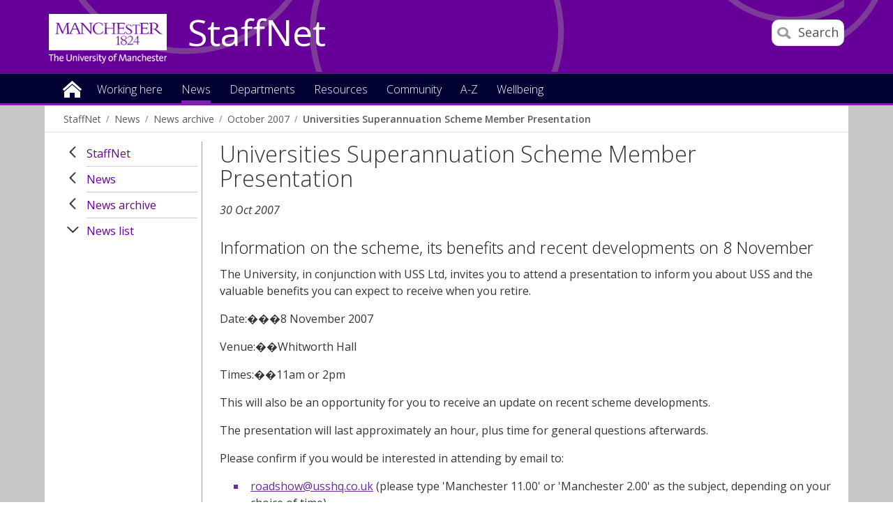

--- FILE ---
content_type: text/html
request_url: https://www.staffnet.manchester.ac.uk/news/archive/list/display/?id=3181&year=2007&month=10
body_size: 10780
content:

<!doctype html>
<!--[if lt IE 7]>		<html class="no-js ie6 ie lt-ie10 lt-ie9 lt-ie8 lt-ie7" lang="en"> <![endif]-->
<!--[if IE 7]>			<html class="no-js ie7 ie lt-ie10 lt-ie9 lt-ie8 gt-ie6" lang="en"> <![endif]-->
<!--[if IE 8]>			<html class="no-js ie8 ie lt-ie10 lt-ie9 gt-ie6 gt-ie7" lang="en"> <![endif]-->
<!--[if IE 9]>			<html class="no-js ie9 ie lt-ie10 gt-ie6 gt-ie7 gt-ie8 good-browser" lang="en"> <![endif]-->
<!--[if !IE ]><!-->		<html class="no-js not-ie gt-ie6 gt-ie7 gt-ie8 gt-ie9 good-browser" lang="en"> <!--<![endif]-->

	<head>

		<meta charset="utf-8">
		<meta http-equiv="X-UA-Compatible" content="IE=Edge,chrome=1">
		<meta name="viewport" content="width=device-width, initial-scale=1, minimum-scale=1">
		<meta class="swiftype" name="site-priority" data-type="integer" content="1" />
		<meta class="swiftype" name="type" data-type="enum" content="NewsStory" />
		<meta class="swiftype" name="boost" data-type="integer" content="5" />

		<meta name="pageID" content="259299" />
		<meta name="robots" content="noindex" />
		<link rel="stylesheet" href="https://assets.manchester.ac.uk/corporate/css/global16-staffnet.min.css" />
		<link rel="stylesheet" href="https://assets.manchester.ac.uk/corporate/css/modifications2.min.css" />
		<link rel="stylesheet" href="https://assets.manchester.ac.uk/corporate/css/left-menu-new.min.css" />
		<link rel="stylesheet" href="https://assets.manchester.ac.uk/corporate/css/devolved.min.css" />
		<link rel="stylesheet" href="https://assets.manchester.ac.uk/corporate/css/video-lazyload.css" />
		<link rel="stylesheet" href="https://assets.manchester.ac.uk/staffnet/css/custom-staffnet-common9.min.css" />
		<link rel="stylesheet" href="https://assets.manchester.ac.uk/staffnet/css/custom-staffnet-common.css" />
		<link rel="stylesheet" href="https://assets.manchester.ac.uk/staffnet/css/custom-staffnet.css" />
		<link rel="stylesheet" href="https://assets.manchester.ac.uk/corporate/css/cookie-banner-02.min.css" />
		<link rel="stylesheet" href="https://fonts.googleapis.com/css?family=Open+Sans:400,300,600" />
<!-- navigation object : CSS (Phase I) -->


		<script src="https://assets.manchester.ac.uk/corporate/js/libs/modernizr.custom.93099.js"></script>
                  
        

		<!--[if lt IE 9]>
			<script src="https://assets.manchester.ac.uk/corporate/js/libs/lessThanIE9.js"></script>
		<![endif]-->     

		<link rel="SHORTCUT ICON" href="https://www.manchester.ac.uk/medialibrary/images/corporate/favicon.ico" />

		<title>Universities Superannuation Scheme Member Presentation | StaffNet | The University of Manchester</title>

<!-- OneTrust Cookies Consent Notice start for manchester.ac.uk -->
<script type="text/javascript" src="https://cdn.cookielaw.org/consent/f6c06aa6-cac4-4104-8b3d-70b088ddfff6/OtAutoBlock.js"></script>
<script src="https://cdn.cookielaw.org/scripttemplates/otSDKStub.js" type="text/javascript" charset="UTF-8" data-domain-script="f6c06aa6-cac4-4104-8b3d-70b088ddfff6"></script>

<script type="text/javascript">
function OptanonWrapper(){let e=document.querySelector("body"),t=OnetrustActiveGroups.includes("C0002")?"granted":"denied",o="denied";if(OnetrustActiveGroups.includes("C0002")?function(){let e=Date.now(),i=setInterval(()=>{window.clarity?(clearInterval(i),window.clarity("consentv2",{ad_Storage:o,analytics_Storage:t})):Date.now()-e>5e3&&clearInterval(i)},1e3)}():window.clarity&&window.clarity("consentv2",{ad_Storage:o,analytics_Storage:t}),e.classList.contains("cookie-banner-active")&&!1===e.classList.contains("cookie-script-executed")){let i=document.querySelectorAll(".responsiveVideo iframe[class^='optanon-category-'], .videoWrapper iframe[class^='optanon-category-'], .videowrapper iframe[class^='optanon-category-'], .embed-container iframe[class^='optanon-category-'], .soundcloud-container iframe[class^='optanon-category-'], .embed-container-unibuddy-dashboard iframe[class^='optanon-category-'], .podomatic-container iframe[class*='optanon-category-'], .embed-container-autosize iframe[class^='optanon-category-'], .embed-container-facebook iframe[class^='optanon-category-'], .embed-container-yammer iframe[class^='optanon-category-'], .embed-container-spotify iframe[class^='optanon-category-']"),a=0;i.forEach(function(e){let t=e.getAttribute("data-src"),o,i;if(null!==t){t.includes("vimeo")?(o=" from Vimeo",i="video"):t.includes("video.manchester")?(o=" from The University of Manchester",i="video"):t.includes("soundcloud")?(o=" from SoundCloud",i="audio"):t.includes("youtube")?(o=" from YouTube",i="video"):t.includes("unibuddy")?(o=" from Unibuddy",i=""):t.includes("knightlab.com")?(o="",i="timeline"):t.includes("podomatic.com")?(o=" from Podomatic",i="audio"):t.includes("issuu.com")?(o=" from Issuu",i=""):t.includes("google.com/maps")?(o="",i="Google Maps"):t.includes("docs.google.com")?(o="",i="Google Docs"):t.includes("spotify.com")?(o=" from Spotify",i="audio"):t.includes("emarketing.manchester.ac.uk")?(o="",i="web form"):t.includes("formstack.com")?(o="",i="web form"):t.includes("clickdimensions.com")?(o="",i="web form"):t.includes("facebook.com")?(o=" from Facebook",i=""):t.includes("yammer.com")&&(o=" from Yammer",i=""),e.classList.add("cookie-warning-added"),e.parentNode.classList.add("with-cookie-warning"),e.setAttribute("data-cookiewarning","cookie-warning-iframe-"+a);let n=document.createElement("div");n.classList.add("cookie-warning"),n.id="cookie-warning-iframe-"+a,e.parentNode.insertBefore(n,e.parentNode.firstChild);let d=document.createElement("p");var c=document.createTextNode("This "+i+" content"+o+" is currently blocked due to your cookie preferences. It uses the following types of cookies:");d.appendChild(c),n.appendChild(d);let r=document.createElement("ul");if(n.appendChild(r),e.classList.value.includes("C0002")){let s=document.createElement("li"),l=document.createTextNode("Performance cookies");s.appendChild(l),r.appendChild(s)}if(e.classList.value.includes("C0003")){let p=document.createElement("li"),u=document.createTextNode("Functional cookies");p.appendChild(u),r.appendChild(p)}if(e.classList.value.includes("C0004")){let m=document.createElement("li"),f=document.createTextNode("Targeting cookies");m.appendChild(f),r.appendChild(m)}let h=document.createElement("p");var g=document.createTextNode("Please review your cookie preferences if you want to enable this content:");h.appendChild(g),n.appendChild(h);let k=document.createElement("p");n.appendChild(k);let C=document.createElement("button");C.classList.add("ot-sdk-show-settings"),C.id="ot-sdk-btn";let w=document.createTextNode("Cookie settings");C.appendChild(w),k.appendChild(C)}a++});let n=document.querySelectorAll(".twitterEmbed script[class^='optanon-category-'][type='text/plain'], .embed-container-twitter script[class^='optanon-category-'][type='text/plain'], #nav-twitter script[class^='optanon-category-'][type='text/plain']"),d=0;if(n.forEach(function(e){e.classList.add("cookie-warning-added"),e.setAttribute("data-cookiewarning","cookie-warning-twitter-"+d),e.parentNode.classList.add("with-cookie-warning");let t=document.createElement("div");t.classList.add("cookie-warning"),t.id="cookie-warning-twitter-"+d,e.parentNode.insertBefore(t,e.parentNode.firstChild);let o=document.createElement("p");var i=document.createTextNode("This content from X (Twitter) is currently blocked due to your cookie preferences. It uses the following types of cookies:");o.appendChild(i),t.appendChild(o);let a=document.createElement("ul");t.appendChild(a);let n=document.createElement("li"),c=document.createTextNode("Targeting cookies");n.appendChild(c),a.appendChild(n);let r=document.createElement("p");var s=document.createTextNode("Please review your cookie preferences if you want to enable this content:");r.appendChild(s),t.appendChild(r);let l=document.createElement("p");t.appendChild(l);let p=document.createElement("button");p.classList.add("ot-sdk-show-settings"),p.id="ot-sdk-btn";let u=document.createTextNode("Cookie settings");p.appendChild(u),l.appendChild(p),d++}),-1==OnetrustActiveGroups.indexOf(",C0003")||-1==OnetrustActiveGroups.indexOf(",C0004")){let c=document.querySelectorAll(".issuuembed"),r=0;c.forEach(function(e){e.classList.add("cookie-warning-added"),e.setAttribute("data-cookiewarning","cookie-warning-issuu-"+r),e.parentNode.classList.add("with-cookie-warning");let t=document.createElement("div");t.classList.add("cookie-warning"),t.id="cookie-warning-issuu-"+r,e.parentNode.insertBefore(t,e.parentNode.firstChild);let o=document.createElement("p");var i=document.createTextNode("This content from Issuu is currently blocked due to your cookie preferences. It uses the following types of cookies:");o.appendChild(i),t.appendChild(o);let a=document.createElement("ul");t.appendChild(a);let n=document.createElement("li"),d=document.createTextNode("Functional cookies");n.appendChild(d),a.appendChild(n);let c=document.createElement("li"),s=document.createTextNode("Targeting cookies");c.appendChild(s),a.appendChild(c);let l=document.createElement("p");var p=document.createTextNode("Please review your cookie preferences if you want to enable this content:");l.appendChild(p),t.appendChild(l);let u=document.createElement("p");t.appendChild(u);let m=document.createElement("button");m.classList.add("ot-sdk-show-settings"),m.id="ot-sdk-btn";let f=document.createTextNode("Cookie settings");m.appendChild(f),u.appendChild(m),r++})}if(-1==OnetrustActiveGroups.indexOf(",C0003")){let s=document.querySelectorAll(".embed-container.cincopa script[class^='optanon-category-'][type='text/plain']"),l=0;s.forEach(function(e){e.classList.add("cookie-warning-added"),e.setAttribute("data-cookiewarning","cookie-warning-cincopa-"+l),e.parentNode.classList.add("with-cookie-warning");let t=document.createElement("div");t.classList.add("cookie-warning"),t.id="cookie-warning-cincopa-"+l,e.parentNode.insertBefore(t,e.parentNode.firstChild);let o=document.createElement("p");var i=document.createTextNode("This content from Cincopa is currently blocked due to your cookie preferences. It uses the following types of cookies:");o.appendChild(i),t.appendChild(o);let a=document.createElement("ul");t.appendChild(a);let n=document.createElement("li"),d=document.createTextNode("Functional cookies");n.appendChild(d),a.appendChild(n);let c=document.createElement("p");var r=document.createTextNode("Please review your cookie preferences if you want to enable this content:");c.appendChild(r),t.appendChild(c);let s=document.createElement("p");t.appendChild(s);let p=document.createElement("button");p.classList.add("ot-sdk-show-settings"),p.id="ot-sdk-btn";let u=document.createTextNode("Cookie settings");p.appendChild(u),s.appendChild(p),l++})}e.classList.add("cookie-script-executed")}OneTrust.OnConsentChanged(function(){$(".cookie-warning-added").each(function(){var e=$(this);if(e.is("script")){var t=e.attr("type");("text/javascript"==t||void 0===t)&&($("#"+e.data("cookiewarning")).remove(),e.parent().removeClass("with-cookie-warning"))}else if(e.is("iframe")){var o=e.attr("src");void 0!==o&&!1!==o&&($("#"+e.data("cookiewarning")).remove(),e.parent().removeClass("with-cookie-warning"))}else e.is("div")&&e.hasClass("issuuembed")&&OnetrustActiveGroups.indexOf(",C0003")>-1&&OnetrustActiveGroups.indexOf(",C0004")>-1&&($("#"+e.data("cookiewarning")).remove(),e.parent().removeClass("with-cookie-warning"))})})}
</script>
<!-- OneTrust Cookies Consent Notice end for manchester.ac.uk -->

	</head>
	<body class="inner cookie-banner-active" itemscope itemtype="https://schema.org/WebPage">

		<div id="skipnav"><a href="#navigation" class="screenreader">Skip to navigation</a> <span class="screenreader">|</span> <a href="#content" class="screenreader">Skip to main content</a> <span class="screenreader">|</span> <a href="#footer" class="screenreader">Skip to footer</a></div>

<!-- Google Tag Manager -->
<noscript><iframe src="https://www.googletagmanager.com/ns.html?id=GTM-T4K5F6"
height="0" width="0" style="display:none;visibility:hidden"></iframe></noscript>
<script>(function(w,d,s,l,i){w[l]=w[l]||[];w[l].push({'gtm.start':
new Date().getTime(),event:'gtm.js'});var f=d.getElementsByTagName(s)[0],
j=d.createElement(s),dl=l!='dataLayer'?'&l='+l:'';j.async=true;j.src=
'https://www.googletagmanager.com/gtm.js?id='+i+dl;f.parentNode.insertBefore(j,f);
})(window,document,'script','dataLayer','GTM-T4K5F6');</script>
<!-- End Google Tag Manager -->

		<div class="secondMenuBar">
			<a class="mobile-menu-icon" href="#"><img src="https://assets.manchester.ac.uk/corporate/images/design/icon-menu.gif" width="25" height="20" alt="Menu" /></a>
		</div>		
		<div id="divBar"></div>

		<!--Page Wrapper-->
		<div class="pageWrapper">
		
			<!--Header Container-->
			<header class="headerContainer" data-swiftype-index="false">
				
				<!--Header Content-->
				<div class="headerContent clearfix">
                
         

					<div class="mainLogo" itemscope itemtype="https://schema.org/Organization">
                                          <a href="http://www.manchester.ac.uk" id="logolink" itemprop="url"><img src="https://assets.manchester.ac.uk/corporate/images/design/logo-university-of-manchester-allwhite.png" width="206" height="86" alt="The University of Manchester" id="logo" itemprop="logo" /></a>
					</div>			

					<!--Mobile Menu Icon-->
					
					<a class="search-icon" href="/search/"><img src="https://assets.manchester.ac.uk/corporate/images/design/icon-search-mobile.png" width="20" height="20" alt="Search the University of Manchester site" /><span>Search</span></a>
					<a class="mobile-menu-icon" href="#"><img src="https://assets.manchester.ac.uk/corporate/images/design/icon-menu-white.gif" width="25" height="20" alt="Menu" /></a>
					<a href="/" class="home-link">StaffNet</a>

					<div class="search-options">

						<div class="row">

							<div class="searchContainer2">
								<form method="get" action="/search/" class="autocomplete gsa-autocomplete">

									<div class="searchInputWrapper2">
										<label for="searchBox" class="offScreen">Search text</label>
										<input type="text" id="searchBox" name="q" class="q" value="" placeholder="Search StaffNet" /><input type="submit" value="Search" />
									</div>
<!--
									<div class="searchFilterWrapper2">
										<legend class="screenreader">Search type</legend>
										<label for="webFilter" class="label"><input type="radio" id="webFilter" name="searchFilter" class="searchFilter" value="website" checked="checked" />All StaffNet</label>
										<label for="staffFilter" class="label"><input type="radio" id="staffFilter" name="searchFilter" class="searchFilter" value="staff" />Staff directory</label>
									</div>
-->
								</form>
							</div>
						</div>
					</div>

				</div><!--END Header Content--> 

<!-- Announcement content type -->

				<!--Primary Nav Megamenu include starts-->
				<nav class="primaryNav showAtDesktop" id="navigation" data-menutype="Mega" aria-label="Site menu">
					<ul class="megaMenu clickOut clearfix">
						<li class="menuItem homeItem">
							<a class="home" href="/">Home</a>
						</li>
<li class="menuItem">
<a class="megaLink" href="/working-here/">Working here</a>
<div class="megaContent">
<div class="row">
<div class="megaSubPanel">
<p>Starting and leaving</p>
<ul>
<li><a href="/people/new-staff/">New starters</a></li>
<li><a href="/people/current-staff/leaving-the-university/">Leaving the University</a></li>
</ul>
<p>About me</p>
<ul>
<li><a href="/people/current-staff/employee-self-service/personal-details/">Address and contact details</a></li>
<li><a href="/people/current-staff/employee-self-service/personal-details/">Bank account details</a></li>
<li><a href="/people/current-staff/employee-self-service/personal-details/">Emergency contact details</a></li>
<li><a href="/people/current-staff/employee-self-service/personal-details/">Equality, Diversity and Inclusion details</a></li>
<li><a href="/people/current-staff/employee-self-service/hesa-details/">HESA details</a></li>
<li><a href="https://directory.manchester.ac.uk/advanced.php?action=invisible&amp;form_input=Submit">Entry on the online directory</a></li>
<li><a href="/people/new-staff/first-day-essentials/">Staff cards</a></li>
</ul>
</div>
<div class="megaSubPanel">
<p>Money</p>
<ul>
<li><a href="https://www.staffnet.manchester.ac.uk/people-and-od/benefits/">Benefits</a></li>
<li><a href="https://www.staffnet.manchester.ac.uk/people-and-od/benefits/saving-money/">Financial wellbeing</a></li>
<li><a href="/people/current-staff/pay-conditions/expenses/">Expenses</a></li>
<li><a href="/people/current-staff/pay-conditions/overtime-claims/">Overtime</a></li>
<li><a href="/people/current-staff/pay-conditions/pay-scales/">Pay scales</a></li>
<li><a href="https://www.staffnet.manchester.ac.uk/people-and-od/current-staff/employee-self-service/my-pay/">Payslips&nbsp;and P60s</a></li>
<li><a href="/people/pensions/">Pensions</a></li>
<li>Season tickets</li>
<li>Workplace giving</li>
</ul>
</div>
<div class="megaSubPanel">
<p><a href="/wellbeing/">Wellbeing</a></p>
<ul>
<li><a href="http://www.counsellingservice.manchester.ac.uk/">Counselling</a></li>
<li><a href="http://www.staffnet.manchester.ac.uk/personalsupport/disabled-staff/">Disabled staff support</a></li>
<li><a href="https://www.staffnet.manchester.ac.uk/wellbeing/mental-health/mental-health/employee-assistance-programme/">Employee Assistance Programme</a></li>
<li><a href="https://www.staffnet.manchester.ac.uk/people-and-od/benefits/saving-money/">Financial wellbeing</a></li>
<li><a href="http://www.healthandsafety.manchester.ac.uk/toolkits/firstaid/">First&nbsp;aiders</a></li>
<li>Harassment advisors</li>
<li><a href="https://www.staffnet.manchester.ac.uk/people-and-od/current-staff/health-wellbeing/mediation/">Mediation</a></li>
<li><a href="http://www.occhealth.manchester.ac.uk/">Occupational health</a></li>
<li>Religion</li>
<li><a href="http://www.healthandsafety.manchester.ac.uk/">Report accident</a></li>
<li><a href="http://www.estates.manchester.ac.uk/services/security/">Security</a></li>
<li><a href="/people/benefits/staff-support/trade-unions/">Trade unions</a></li>
</ul>
</div>
<div class="megaSubPanel">
<p>Working hours and leave</p>
<ul>
<li><a href="/people/current-staff/leave-working-arrangements/annual-leave/">Annual leave</a></li>
<li><a href="/people/current-staff/leave-working-arrangements/bank-holidays-closure-days/">Bank holidays</a></li>
<li><a href="/people/current-staff/parents-carers/career-break/">Career break</a></li>
<li><a href="/people/current-staff/leave-working-arrangements/bank-holidays-closure-days/">Closure dates</a></li>
<li><a href="/people/current-staff/parents-carers/">Family-friendly leave</a></li>
<li><a href="/people/current-staff/leave-working-arrangements/flexible-working/">Flexible working</a></li>
<li><a href="/people/current-staff/leave-working-arrangements/public-service-leave/">Public service leave</a></li>
<li><a href="/people/current-staff/health-wellbeing/sickness-absence/">Sickness absence</a></li>
<li><a href="/people/current-staff/leave-working-arrangements/special-leave/">Special leave</a></li>
</ul>
</div>
<div class="megaSubPanel">
<p>Benefits and rewards</p>
<ul>
<li><a href="/people/benefits/recognition/rewarding-exceptional-performance/">Rewarding exceptional performance</a></li>
<li><a href="https://www.staffnet.manchester.ac.uk/human-resources/benefits/recognition/thank-you-scheme/">Say thank you</a></li>
<li><a href="/people/benefits/">Reward</a></li>
</ul>
<p>Learning and development</p>
<ul>
<li><a href="/talent-development/">Book a course</a></li>
<li>Performance and development review</li>
</ul>
</div>
</div>
</div>
</li>
<li class="menuItem">
<a class="megaLink currentBranch" href="/news/">News</a>
</li>
<li class="menuItem">
<a class="megaLink" href="/departments/">Departments</a>
<div class="megaContent">
<div class="row">
<div class="megaSubPanel">
<p>Professional Services</p>
<ul>
<li><a href="/dcmsr/">Communications, Marketing and Student Recruitment</a></li>
<li><a href="/compliance-and-risk/">Compliance and Risk Office</a></li>
<li><a href="https://www.manchester.ac.uk/connect/alumni/">Development and Alumni Relations</a></li>
<li><a href="/governance/">Governance office</a></li>
<li><a href="https://www.staffnet.manchester.ac.uk/equality-diversity-inclusion/">Equality, Diversity and Inclusion</a></li>
<li><a href="http://www.estates.manchester.ac.uk/">Estates and Facilities</a></li>
<li><a href="/finance/">Finance</a></li>
<li><a href="https://www.itservices.manchester.ac.uk/">IT Services</a></li>
<li><a href="/talent-development/">Talent Development</a></li>
<li><a href="/legal-affairs/">Legal Affairs</a></li>
<li><a href="/library/">Library</a></li>
<li><a href="/people/">People</a></li>
</ul>
</div>
<div class="megaSubPanel">
<p>Professional Services</p>
<ul>
<li><a href="/planning/">Planning</a></li>
<li><a href="/president-and-vc/">President and Vice-Chancellor</a></li>
<li><a href="/procurement/">Procurement</a></li>
<li><a href="/ps/">Professional Services</a></li>
<li><a href="/ps/structure/registrar/">Registrar, Secretary and COO</a></li>
<li><a href="/rbe/">Research and Business Engagement</a></li>
<li><a href="http://www.socialresponsibility.manchester.ac.uk/">Social Responsibility</a></li>
<li><a href="https://www.staffnet.manchester.ac.uk/dse/">Student Experience</a></li>
<li><a href="/tlso/">Teaching Learning Support Office</a></li>
<li><a href="/history-and-heritage/">University History and Heritage office</a></li>
</ul>
</div>
<div class="megaSubPanel">
<p>Humanities</p>
<ul>
<li><a href="/humanities/">Faculty intranet</a></li>
<li><a href="/salc/">Arts, Languages and Cultures</a></li>
<li><a href="/seed/">Environment, Education and Development</a></li>
<li><a href="/social-sciences/">Law</a></li>
<li><a href="/social-sciences/">Social Sciences</a></li>
<li><a href="/ambs/">Alliance Manchester Business School</a></li>
</ul>
<p>Biology, medicine and health</p>
<ul>
<li><a href="/bmh/">Faculty&nbsp;intranet</a></li>
</ul>
<p>Other departments</p>
<ul>
<li><a href="/royce/">Henry Royce Institute</a></li>
<li><a href="https://www.graphene.manchester.ac.uk/ngi/">National Graphene Institute</a></li>
<li><a title="Unit M" href="https://www.unit-m.co.uk/">Unit M</a></li>
<li><a title="UoM Innovation Factory" href="https://www.uominnovationfactory.com/">UoM Innovation Factory</a></li>
</ul>
</div>
<div class="megaSubPanel">
<p>Science and engineering</p>
<ul>
<li><a href="/fse/">Faculty</a></li>
<li><a href="http://ssnet.ceas.manchester.ac.uk/">Chemical Engineering</a></li>
<li><a href="https://livemanchesterac.sharepoint.com/sites/UoM-FSE-SNS-Chem?OR=Teams-HL&amp;CT=1669640170972">Chemistry</a></li>
<li><a title="Civil Engineering and Management" href="https://www.se.manchester.ac.uk/cem/">Civil Engineering and Management</a></li>
<li><a href="http://staffnet.cs.manchester.ac.uk/">Computer Science</a></li>
<li><a href="/ees/">Earth and Environmental Sciences</a></li>
<li><a href="http://www.eee.manchester.ac.uk/">Electrical and Electronic Engineering</a></li>
<li><a href="/materials/">Materials</a></li>
<li><a href="http://intranet.maths.manchester.ac.uk/">Mathematics</a></li>
<li><a title="Mechanical and Aerospace Engineering" href="https://www.se.manchester.ac.uk/mae/">Mechanical and Aerospace Engineering</a></li>
<li><a href="/physics-and-astronomy/">Physics and Astronomy</a></li>
<li><a title="Foundation Studies FSE" href="https://livemanchesterac.sharepoint.com/sites/UOM-FSE-TLSE-COMMS/SitePages/Foundation-Studies.aspx?CT=1764762370521&amp;OR=OWA-NT-Mail&amp;CID=1a913cb7-ef96-8882-cb12-27fdcab436fe&amp;csf=1&amp;web=1&amp;e=VFpHJ0&amp;cidOR=SPO">Foundation Studies</a></li>
</ul>
</div>
<div class="megaSubPanel">
<p>Cultural Institutions</p>
<ul>
<li><a href="http://www.jodrellbank.net/">Jodrell Bank Discovery Centre</a></li>
<li><a href="http://www.museum.manchester.ac.uk/">Manchester Museum</a></li>
<li><a href="http://www.manchesteruniversitypress.co.uk/">Manchester University Press</a></li>
<li><a href="http://www.whitworth.manchester.ac.uk/">The Whitworth</a></li>
</ul>
</div>
</div>
</div>
</li>
<li class="menuItem">
<a class="megaLink" href="/resources/">Resources</a>
<div class="megaContent">
<div class="row">
<div class="megaSubPanel">
<p>How to book</p>
<ul>
<li><a href="https://www.staffnet.manchester.ac.uk/people-and-od/current-staff/leave-working-arrangements/annual-leave/">Annual leave</a></li>
<li><a href="http://estatesandfacilities.ds.man.ac.uk/avbooking/Technician/default.asp">AV equipment</a></li>
<li><a href="http://www.estates.manchester.ac.uk/services/mediaservices/">AV technician</a></li>
<li><a href="http://www.chancellorscollection.co.uk/">Food/drink for a meeting</a></li>
<li><a href="http://www.estates.manchester.ac.uk/services/centralteachingspaces/ourservices/roombooking/">Meeting rooms</a></li>
<li><a href="http://www.estates.manchester.ac.uk/services/centralteachingspaces/ourservices/roombooking">Teaching rooms</a></li>
<li><a href="/resources/how-to-book-/">More</a></li>
</ul>
<p>How to change</p>
<ul>
<li><a href="https://www.staffnet.manchester.ac.uk/people-and-od/current-staff/employee-self-service/">Personal details through MyView</a></li>
</ul>
</div>
<div class="megaSubPanel">
<p>How to join</p>
<ul>
<li><a href="http://umbug.manchester.ac.uk/">Bike user group</a></li>
<li><a href="http://www.sustainability.manchester.ac.uk/travel/staff/running/">Run commute group</a></li>
<li>Staff networks</li>
<li><a href="/resources/how-to-join-/">More</a></li>
</ul>
<p>How to access</p>
<ul>
<li><a href="https://online.manchester.ac.uk/">Blackboard</a></li>
<li><a href="https://studentadmin.manchester.ac.uk/CSPROD/signon.html">Campus Solutions</a></li>
<li><a href="https://www.itservices.manchester.ac.uk/email/staffemail/access/owa/">Email (Outlook Web Access)</a></li>
<li><a href="https://app.manchester.ac.uk/eprog/">eProg</a></li>
<li><a href="https://pure.manchester.ac.uk/">Pure (research publications)</a></li>
<li><a href="https://www.staffnet.manchester.ac.uk/people-and-od/current-staff/pay-conditions/myview/">MyView</a></li>
<li><a href="/resources/how-to-access/">More</a></li>
</ul>
</div>
<div class="megaSubPanel">
<p>How to report</p>
<ul>
<li><a href="http://www.healthandsafety.manchester.ac.uk/toolkits/firstaid/">Accident/injury</a></li>
<li><a href="http://estatesandfacilities.ds.man.ac.uk/BusinessUnits/Helpdesk/NewRequest.asp">Building faults/repairs</a></li>
<li><a title="Report &amp; Support" href="https://www.reportandsupport.manchester.ac.uk/">Bullying</a></li>
<li><a href="http://www.estates.manchester.ac.uk/services/security/">Burglary</a></li>
<li><a href="http://www.dataprotection.manchester.ac.uk/howdoi/reportadataprotectionincident/">Data incidents</a></li>
<li><a title="Report and Support" href="https://www.reportandsupport.manchester.ac.uk/">Harassment</a></li>
<li><a href="http://www.itservices.manchester.ac.uk/help/">IT fault</a></li>
<li><a href="/resources/how-to-report/">More</a></li>
</ul>
<p>How to get</p>
<ul>
<li><a href="http://www.estates.manchester.ac.uk/services/operationalservices/carparking/staffparking/">Car parking space</a></li>
<li><a href="/people/benefits/childcare/childcare-vouchers/">Childcare vouchers</a></li>
<li><a href="/people/new-staff/first-day-essentials/">New staff card</a></li>
<li><a title="Travel to work" href="https://www.staffnet.manchester.ac.uk/people/benefits/travel-to-work/">Season ticket loan</a></li>
<li><a href="https://www.staffnet.manchester.ac.uk/brand/visual-identity/guidelines/stationery/">Stationery</a></li>
<li><a href="http://www.healthandsafety.manchester.ac.uk/toolkits/dse/">Workstation assessment</a></li>
<li><a href="/resources/how-to-get-/">More</a></li>
</ul>
</div>
<div class="megaSubPanel">
<p>How to find</p>
<ul>
<li><a href="http://www.manchester.ac.uk/discover/maps/interactive-map/">Buildings</a></li>
<li><a href="http://www.estates.manchester.ac.uk/services/security/">Campus security</a></li>
<li><a href="https://livemanchesterac.sharepoint.com/sites/UOM-SEP-SRM">Campus Solutions Student Records Training</a></li>
<li><a href="http://www.healthandsafety.manchester.ac.uk/toolkits/firstaid/">First aiders</a></li>
<li><a href="http://www.foodoncampus.manchester.ac.uk/find-us/">Food outlets</a></li>
<li><a href="https://www.uom-giftshop.co.uk/">Gift Shop</a></li>
<li><a href="http://www.healthandsafety.manchester.ac.uk//index.htm">Health and Safety</a></li>
<li><a href="http://www.occhealth.manchester.ac.uk/">Occupational health</a></li>
<li><a href="/resources/how-to-find/">More</a></li>
</ul>
<p>How to download</p>
<ul>
<li><a href="http://www.brand.manchester.ac.uk/visual-identity/typography/">Fonts</a></li>
<li><a href="https://www.ims.manchester.ac.uk/libraryhome.tlx">Images</a></li>
<li><a href="http://www.brand.manchester.ac.uk/visual-identity/logo/">Logos</a></li>
<li><a href="http://www.itservices.manchester.ac.uk/software/">Software</a></li>
<li><a href="/resources/how-to-download/">More</a></li>
</ul>
</div>
<div class="megaSubPanel">
<p>How to submit</p>
<ul>
<li><a href="http://documents.manchester.ac.uk/submitinfo.aspx">Documents</a></li>
<li><a href="/people/current-staff/pay-conditions/expenses/">Expenses</a></li>
<li><a href="http://www.itservices.manchester.ac.uk/help/">IT fault</a></li>
<li><a href="http://themarketplace.staffnet.manchester.ac.uk/add_item.aspx">Marketplace items</a></li>
<li><a href="mailto:uninews@manchester.ac.uk">News article</a></li>
<li><a href="/people/current-staff/pay-conditions/overtime-claims/">Overtime Rates and Claims</a></li>
<li><a href="/resources/how-to-submit/">More</a></li>
</ul>
<p>How to promote your research</p>
<ul>
<li><a href="/promoting-your-research/">Promoting your research</a></li>
<li><a href="/promoting-your-research/research-visibility-checklist/">Research Visibility Checklist</a></li>
</ul>
</div>
</div>
</div>
</li>
<li class="menuItem">
<a class="megaLink" href="/community/">Community</a>
<div class="megaContent">
<div class="row">
<div class="megaSubPanel">
<p>Get involved</p>
<ul>
<li>Athena Swan champion</li>
<li><a href="http://www.socialresponsibility.manchester.ac.uk/strategic-priorities/responsible-processes/dementia-friends/">Dementia Friends&nbsp;champion</a></li>
<li><a href="https://www.staffnet.manchester.ac.uk/staff-learning-and-development/learning-pathways/coaching-mentoring-and-cop/mentoring/">Mentoring colleagues</a></li>
<li><a href="http://www.museum.manchester.ac.uk/about/getinvolved/volunteer/">Museum volunteers</a></li>
<li><a href="http://www.staffnet.manchester.ac.uk/volunteering/">Research volunteers</a></li>
<li><a href="http://www.staffnet.manchester.ac.uk/umsgi/">School governors</a></li>
<li><a href="http://www.sport.manchester.ac.uk/volunteering/">Sports Volunteers Scheme</a></li>
</ul>
</div>
<div class="megaSubPanel">
<p>Network groups</p>
<ul>
<li><a href="/equality-diversity-inclusion/staff-networks/bame-staff-network/">Black and minority ethnic staff</a></li>
<li><a href="/equality-diversity-inclusion/staff-networks/other-groups/">Christian staff</a></li>
<li><a href="/equality-diversity-inclusion/staff-networks/disabled-staff-network/">Disabled staff</a></li>
<li><a href="/equality-diversity-inclusion/staff-networks/other-groups/">International staff</a></li>
<li><a href="/equality-diversity-inclusion/staff-networks/beeproud/">LGBT</a></li>
<li>Retirement peer support</li>
<li><a href="/community/network-groups/">More</a></li>
</ul>
</div>
<div class="megaSubPanel">
<p>Societies and clubs</p>
<ul>
<li>Busy Bees Women's Institute (WI)</li>
<li><a href="/community/societiesandclubs/in-stitches/">In Stitches</a></li>
<li><a href="/community/staff-sport/">Staff Sport</a></li>
<li><a href="/community/societiesandclubs/umsa/">UMSA (Staff Association)</a></li>
<li><a href="http://umbug.manchester.ac.uk/">University Bike Users Group (UMBUG)</a></li>
</ul>
</div>
<div class="megaSubPanel">
<p>Health and fitness</p>
<ul>
<li>Cycle to work</li>
<li><a href="http://www.healthandsafety.manchester.ac.uk/toolkits/firstaid/">First aid</a></li>
<li><a href="https://www.sport.manchester.ac.uk/sport-and-activity/fitness-classes/">Fitness classes</a></li>
<li><a href="http://www.staffnet.manchester.ac.uk/human-resources/benefits/mcr-strollers/">MCR strollers</a></li>
<li><a href="http://www.occhealth.manchester.ac.uk/">Occupational health</a></li>
<li><a href="https://www.staffnet.manchester.ac.uk/wellbeing/physical-and-social/umrun/">UMRUN</a></li>
<li><a href="https://www.staffnet.manchester.ac.uk/wellbeing/">Wellbeing</a></li>
</ul>
</div>
<div class="megaSubPanel">
<p>Sustainability</p>
<ul><!--<li><a href="http://www.estates.manchester.ac.uk/services/es/biodiversity/">Biodiversity Working Group</a></li>-->
<li><a href="http://www.sustainability.manchester.ac.uk/travel/staff/">Sustainable travel</a></li>
<li><a href="http://www.sustainability.manchester.ac.uk/get-involved/staff/team-actions/">Team Actions</a></li>
<li><a href="http://www.sustainability.manchester.ac.uk/labs/">Lean Labs Working Group</a></li>
<li><a href="http://www.estates.manchester.ac.uk/services/operationalservices/envsvcs/waste/">Recycling</a></li>
</ul>
</div>
</div>
</div>
</li>
<li class="menuItem">
<a class="megaLink" href="/a-z/">A-Z</a>
</li>
<li class="menuItem">
<a class="megaLink" href="/wellbeing/">Wellbeing</a>
</li>
							
                                                  
                            
                            
						</ul>
                                          
						
					</nav>
					<!--END Primary Nav megamenu include ends-->

				    
				
			</header>
			<!--END Header Container-->			
            	
			<!--Content Container-->
			<article class="contentContainer">
                          
                          
                          
                          <!-- Breadcrumb -->
				<nav class="row breadcrumbNav showAtDesktop" data-menutype="Breadcrumbs" aria-label="Breadcrumb">

				<!-- navigation object : Breadcrumbs -->
<!-- <ul itemprop="breadcrumb"><li><a href="/">StaffNet</a></li><li><a href="/news/">News</a></li><li><a href="/news/archive/">News archive</a></li><li><a href="/news/archive/list/">News list</a></li><li><a href="/news/archive/list/display/">News item</a></li></ul> -->
					<ul itemprop="breadcrumb"><li><a href="/">StaffNet</a></li><li><a href="/news/">News</a></li><li><a href="/news/archive/">News archive</a></li><li><a href="../?year=2007&month=10">October 2007</a></li><li><a href="?id=3181&year=2007&month=10">Universities Superannuation Scheme Member Presentation</a></li></ul>

                          	</nav>
				<!--END Breadcrumb-->
                          
                
				<div class="row tripleVertPadding  contentContainer--shadow">
                                  
                                  <!--Left Menu Container-->
                                  <aside class="leftMenuContainer showAtDesktop">

<!--						<p class="navTitle"><a href="/discover/">Discover</a></p>-->

						<nav class="primaryLeftNavNew" data-menutype="Left" aria-label="Section menu">
                                                  
                                                 
                          
                                                  
<ul><li class="breadcrumbItem"><a href="http://www.staffnet.manchester.ac.uk">StaffNet</a></li>
<li class="breadcrumbItem"><a href="/news/">News</a></li>
<li class="breadcrumbItem"><a href="/news/archive/">News archive</a></li>
<li class="sectionHeader"><a href="/news/archive/list/">News list</a>

</li>
</ul>
                                              

						</nav>

					</aside>
					<!--END Left Menu Container-->
                                  
					<!--One Col Container-->
					<section class="oneColLayoutContainer">

					<!--Main Content Container-->
					<article class="mainContentContainer" data-swiftype-name="body" data-swiftype-type="text" id="content">
<h1>Universities Superannuation Scheme Member Presentation</h1>
<p><em>30 Oct 2007</em></p>
<h2 data-swiftype-name="news_story_summary" data-swiftype-type="text">Information on the scheme, its benefits and recent developments on 8 November</h2>
<p>The University, in conjunction with USS Ltd, invites you to attend a presentation to inform you about USS and the valuable benefits you can expect to receive when you retire.</p>
<p>Date:���8 November 2007</p>
<p>Venue:��Whitworth Hall</p>
<p>Times:��11am or 2pm</p>
<p>This will also be an opportunity for you to receive an update on recent scheme developments.</p>
<p>The presentation will last approximately an hour, plus time for general questions afterwards.</p>
<p>Please confirm if you would be interested in attending by email to:</p>
<ul>
  <li><a href="mailto:roadshow@usshq.co.uk">roadshow@usshq.co.uk</a> (please type 'Manchester 11.00' or 'Manchester 2.00' as the subject, depending on your choice of time)</li>
</ul>
<p>Don't forget to put this date in your diary!</p>
<p>Download a flyer for the event�here:</p>
<ul>
  <li><a href="http://www.staffnet.manchester.ac.uk/medialibrary/news/uss-presentation-invite.pdf">USS Member Presentation flyer</a>�(PDF)</li>
</ul>
<p/>

</article>
						<!--END Main Content Container-->
				
					</section>
					<!--END One Col Container-->

				</div>


			</article>

			<!--Footer Container-->
			<footer class="footerContainer" id="footer" data-swiftype-index="false">
							
				<div class="row tripleVertPadding">
					<div class="fourcol halfSizeUntilLargeMobile">
						<h2 class="h2Small">Contact us</h2>
						<address><a href="https://www.manchester.ac.uk/discover/maps/interactive-map/?id=46">Directorate of Communications, Marketing and Student Recruitment<br />The University of Manchester<br />Oxford Rd<br />Manchester<br />M13 9PL<br />UK</a></address>
					</div>
					
					<div class="fourcol halfSizeUntilLargeMobile lastAtMobile">
						<h2 class="h2Small">Send your feedback</h2>
						<address>In our continuous effort to improve our site, <a href="mailto:staffnet@manchester.ac.uk">we look forward to hearing your thoughts, questions and feedback</a>.</address>
					</div>
					
					<div class="fourcol last">
						<h2 class="h2Small">Connect with StaffNet</h2>
						<ul class="inlineList footer-socialIcons">
							<li>
								<a href="https://www.youtube.com/playlist?list=PLCOlTiiMQ6FwPaO6hLWQicDnAdUxiXlmW">
									<img class="lazy" src="[data-uri]" width="40" height="40" data-original="https://assets.manchester.ac.uk/phase1/templates/images/icon-youtube-50.png" alt="YouTube page for StaffNet" />
									<noscript><img src="https://assets.manchester.ac.uk/phase1/templates/images/icon-youtube-50.png" width="40" height="40" alt="YouTube page for StaffNet" /></noscript>
								</a>
							</li>
						</ul>						
					</div>
				</div>
				
				<hr />
					
				<div class="row singleVertPadding">
					<div class="twelvecol">
						<ul class="inlineList" id="footer-links">
														<li><a href="https://www.manchester.ac.uk/disclaimer/">Disclaimer</a></li>
							<li><a href="https://www.manchester.ac.uk/discover/privacy-information/data-protection/">Data Protection</a></li>
							<li><a href="https://www.manchester.ac.uk/copyright/">Copyright notice</a></li>
							<li><a href="https://www.staffnet.manchester.ac.uk/web-accessibility/">Web accessibility</a></li>
							<li><a href="https://www.manchester.ac.uk/discover/privacy-information/freedom-information/">Freedom of information</a></li>
							<li><a href="https://www.manchester.ac.uk/discover/governance/charitable-status/">Charitable status</a></li>
							<li><span>Royal Charter Number: RC000797</span></li>
						</ul>
					</div>
				</div>
				
			</footer>
			<!--END Footer Container-->

		</div>

		<div class="closeOverlay"></div>


<div id="mobile-menu-container">
  
  <ul><li class="breadcrumbItem"><a href="http://www.staffnet.manchester.ac.uk">StaffNet</a></li>
<li class="breadcrumbItem"><a href="/news/">News</a></li>
<li class="breadcrumbItem"><a href="/news/archive/">News archive</a></li>
<li class="sectionHeader"><a href="/news/archive/list/">News list</a>

</li>
</ul>
  

  

</div>






		<script>window.jQuery || document.write('<script src="https://assets.manchester.ac.uk/corporate/js/libs/jquery-1.11.0.min.js"><\/script>')</script>

		<!--[if gt IE 8]>
			<script src="https://assets.manchester.ac.uk/corporate/js/iscroll.js"></script>
		<![endif]-->

		<!--[if !IE ]><!-->
			<script src="https://assets.manchester.ac.uk/corporate/js/iscroll.js"></script>
		<!--<![endif]-->

		<script src="https://assets.manchester.ac.uk/corporate/js/libs/global-plugins2.js"></script>
		<script src="https://assets.manchester.ac.uk/corporate/js/global31.2-staffnet.js"></script>
		<script src="https://assets.manchester.ac.uk/corporate/js/mobile-menu-breadcrumbs.js"></script>
		<script src="https://assets.manchester.ac.uk/staffnet/js/search-function.js"></script>
		<script src="https://assets.manchester.ac.uk/staffnet/js/ButtonExpand.js"></script>
		<script src="https://assets.manchester.ac.uk/corporate/js/mega-menu-keyboard-01.min.js"></script>

<script>
jQuery(document).ready(function() {
	jQuery('.tabs .tab-links a').on('click', function(e) {
		var currentAttrValue = jQuery(this).attr('href');

		// Show/Hide Tabs
		jQuery('.tabs ' + currentAttrValue).show().siblings().hide();

		// Change/remove current tab to active
		jQuery(this).parent('li').addClass('active').siblings().removeClass('active');
 
		e.preventDefault();
	});
});
</script>

<!-- navigation object : Footer JavaScript (Phase I) -->


		<script>$(document).ready(function(){if($("body").hasClass("cookie-banner-active"))$(".embed-container-twitter script:not([class^='optanon-category-'][type='text/plain'])").each(function(){$(this).addClass("optanon-category-C0004").attr("type","text/plain")}),$(".embed-container.videoportal iframe[src*='video.manchester.ac.uk']").each(function(){$(this).attr("data-src",$(this).attr("src")).attr("class","optanon-category-C0002").removeAttr("src")}),$("p iframe[data-src*='video.manchester.ac.uk']").each(function(){$(this).unwrap().wrap('<div class="embed-container videoportal"></div>')}),$("p iframe[data-src*='vimeo.com'], .embed-container iframe[data-src*='vimeo.com']").each(function(){$(this).unwrap().wrap('<div class="embed-container"></div>')}),$("iframe[src*='soundcloud.com']").each(function(){$(this).attr("data-src",$(this).attr("src")).attr("class","optanon-category-C0004").removeAttr("src").wrap('<div class="soundcloud-container"></div>')}),$("p iframe[src*='cdn.knightlab.com']").each(function(){$(this).attr("data-src",$(this).attr("src")).attr("class","optanon-category-C0003").removeAttr("src").unwrap().wrap('<div class="knightlab-timeline-container"></div>')});else{let t=document.querySelectorAll("script[class^='optanon-category-'][type='text/plain']");t.forEach(function(t){let a=t.getAttribute("src"),e=t.textContent,r=t.parentNode;var c=document.createElement("script");if(null!==a)c.src=a,c.classList.add("cookie-banner-prep"),r.appendChild(c);else{var n=document.createTextNode(e);c.appendChild(n),c.classList.add("cookie-banner-prep"),r.appendChild(c)}t.remove()});let a=document.querySelectorAll("iframe[class^='optanon-category-'][data-src]");a.forEach(function(t){t.setAttribute("src",t.getAttribute("data-src")),t.removeAttribute("data-src")})}});</script>

	</body>

</html>